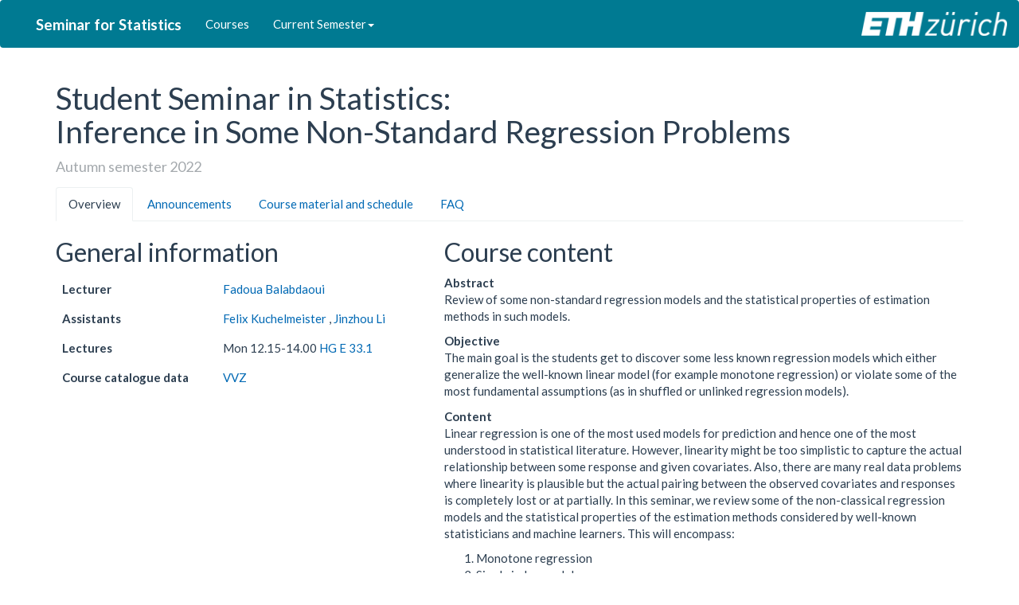

--- FILE ---
content_type: text/html; charset=UTF-8
request_url: https://stat.ethz.ch/lectures/as22/seminar.php
body_size: 30512
content:
<!DOCTYPE html>
<html lang="en"> 
  <head>
    <!-- ######################################################### -->
    <!-- TO EDIT: Title of website (appears in broswer tab/header) -->
    <!-- Should be changed to: --> 
    <!-- name_of_lecture – Seminar for Statistics | ETH Zurich --> 
    <!-- ######################################################### -->
    <title>Seminar – Seminar for Statistics | ETH Zurich</title>
    <base href = "/lectures/"> 
<!-- <base href = "http://localhost:8000/"> -->
<meta name="viewport" content="initial-scale = 1.0,maximum-scale = 1.0" />

<script src="js/jquery-2.1.4.min.js"></script>
<script type="text/javascript" src="js/jquery.resmenu.min.js"></script>
<script src="js/handlebars-v3.0.3.js"></script>
<script src="js/jquery.stickytabs.js"></script>
<script src="js/bootstrap.min.js"></script>

<link href="css/bootstrap.css" rel="stylesheet"> <!-- pulls in the main bootstrap content we need -->
<link href="css/styles.css" rel="stylesheet">
  </head>
  
  <body class = "Site">
    <div id="navig">
      <nav class = "navbar navbar-default navbar-sfs">
  <div class = "container-fluid">
    <a href="https://www.ethz.ch/en.html" class="navbar-brand navbar-right"><img src="images/eth_logo.png"></a>

    <!-- start collapsed navbar -->
    <div class = "navbar-header">
      <button
        type = "button"
        class = "navbar-toggle collapsed"
        data-toggle = "collapse"
        data-target = "#main_navbar"
        aria-expanded = "false"
        >
        <span class="icon-bar"></span>
        <span class="icon-bar"></span>
        <span class="icon-bar"></span>
      </button>
    </div> <!-- / collapsed navbar -->

    <!-- start un-collapsed navbar -->
    <div
      class = "collapse navbar-collapse"
      id = "main_navbar">
      <ul class = "nav navbar-nav">
        <li class = "sfs-logo"><a href="https://www.math.ethz.ch/sfs/">Seminar for Statistics</a></li>
        <li><a href="index.php">Courses</a></li>
        <li class="dropdown">
          <a class="dropdown-toggle" data-toggle="dropdown" href="#">Current Semester<span class="caret"></span></a>
          <ul class="dropdown-menu">
            <!-- AS24 semester -->
          </ul>
        </li>
      </ul>
    </div> <!-- / un-collapsed navbar -->

  </div> <!-- end container -->
</nav>
    
    </div>

    <main class="Site-content">
      <div class = "container">
       
        <!-- ######################################################### -->
        <!-- TO EDIT: Title of lecture and current semester 
        i.e.: Autumn semester 20xx or Spring semester 20xx -->
        <!-- ######################################################### -->
        <header>
          <h1>Student Seminar in Statistics: <br>
          Inference in Some Non-Standard Regression Problems </h1>
          <p class="subtitle">Autumn semester 2022</p>
        </header>
        

        <!-- ######################################################### -->
        <!-- ADJUST IF NECESSARY: Number of tabs, titles and links -->
        <!-- The hrefs will appear in the URL, so please choose appropriate 
             abbreviations. -->
        <!-- ######################################################### -->  
        <ul class="nav nav-tabs">
          <li class="active"><a data-toggle="tab" href="#overview">Overview</a></li>
          <li><a data-toggle="tab" href="#announcements">Announcements</a></li>
          <li><a data-toggle="tab" href="#course_materials">Course material and schedule</a></li>
          <li><a data-toggle="tab" href="#faq">FAQ</a></li>
          <!--<li><a data-toggle="tab" href="#exercises">Exercises</a></li>-->
        </ul>

        <!-- ######################################################### -->
        <!-- TO EDIT: Tab contents -->
        <!-- * use h2 heading for title of tab -->
        <!-- ######################################################### -->  
        <div class="tab-content">

          <!-- ######################################################### -->
          <!-- Tab 1 - provide id to be able to link to tab (should be same as href above) -->
          <!-- "active" in class tag means that this will be the open tab by
          default -->
          <!-- ######################################################### -->  

          <div id="overview" class="tab-pane fade in active">
            <div class = "row"> 
              <div class = "col-xs-10 col-sm-5 col-md-5">
                
                <h2> General information </h2>

                <div class="table-responsive"> <!-- start table responsive -->
                  <table class="table">
                    <thead>
                      <tr>
                        <th>Lecturer</th>
                        <td><a href="https://stat.ethz.ch/~fadouab/">Fadoua Balabdaoui </a></td>
                      </tr>
                    </thead>
                    <thead>
                      <tr>
                        <th>Assistants</th>
                        <td><a href="https://math.ethz.ch/sfs/the-institute/people.html?u=felixku"> Felix Kuchelmeister </a>, 
                          <a href="https://math.ethz.ch/sfs/the-institute/people.html?u=elijin"> Jinzhou Li</a>
                        </td>
                      </tr>
                    </thead>
                    <thead>
                      <tr>
                        <th>Lectures</th>
                        <td>Mon 12.15-14.00  
                          <a href="http://www.mapsearch.ethz.ch/map.do;msSessionid=PTsyAEjb52iTLOhhh8tH_kO7scEDo-ZApKxOxLK1yHEZJ-ol794_!-1141774250?gebaeudeMap=HG&farbcode=c010&lang=en"> HG</a>
                          <a href="https://www.rauminfo.ethz.ch/Rauminfo/grundrissplan.gif?gebaeude=HG&geschoss=E&raumNr=33.1&lang=en"> E 33.1</a>
                          
                        </td>
                      </tr>
                    </thead>
                    <!--<thead>
                      <tr>
                        <th>Exercises</th>
                        <td>{{place_and_time_exercises}}</td>
                      </tr>
                    </thead> -->
                    <thead>
                      <tr>
                        <th>Course catalogue data</th>
                        <td><a href="http://vvz.ethz.ch/Vorlesungsverzeichnis/lerneinheit.view?semkez=2022W&ansicht=ALLE&lerneinheitId=164192&lang=en"> VVZ</a></td>
                      </tr>
                    </thead>
                  </table>
                </div> <!-- /table responsive -->

              </div> <!-- /col -->




              <div class = "col-xs-14 col-sm-7 col-md-7">
                <h2> Course content </h2>
                
                <b> Abstract </b>
                <p>
				 	Review of some non-standard regression models and the statistical properties of estimation methods in such models.
                </p> 
                
                 <b> Objective </b>
                 <p>
				 	The main goal is the students get to discover some less known regression models which either generalize the well-known linear model (for example monotone regression) or violate some of the most fundamental assumptions (as in shuffled or unlinked regression models).
                 </p>
                
                 <b> Content </b>
                 <p>
                		Linear regression is one of the most used models for prediction and hence one of the most understood in statistical literature. However, linearity might be too simplistic to capture the actual relationship between some response and given covariates. Also, there are many real data problems where linearity is plausible but the actual pairing between the observed covariates and responses is completely lost or at partially. In this seminar, we review some of the non-classical regression models and the statistical properties of the estimation methods considered by well-known statisticians and machine learners. This will encompass: <br>
                	<ol>
                    <li> Monotone regression </li>
                    <li> Single index model </li>
                    <li> Unlinked regression </li>
                    </ol>
                </p>
                 
                 <b> Literature </b>
                 <p>
    				 		In the following is the tentative material that will be read and studied by each pair of students (all the items listed below are available through the ETH electronic library or arXiv). Some of the items might change.<br>
                    <ol>
                    <li> Chapter 2 from the book "Nonparametric estimation under shape constraints" by P. Groeneboom and G. Jongbloed, 2014, Cambridge University Press </li>
                    <li>  "Estimating a Convex Function in Nonparametric Regression" by M. Birke and H. Dette, 2007, Scandinavian Journal of Statistics, Volume 34, 384-404 </li>
                    <li>  "Nonparametric shape-restricted regression" by A. Guntuoyina and B. Sen, 2018, Statistical Science, Volume 33, 568-594 </li>
                    <li> "Least squares estimation in the monotone single index model" by F. Balabdaoui, C. Durot and H. K. Jankowski, Journal of Bernoulli, 2019, Volume 4B, 3276-3310 </li>
                    <li> "Semiparametric Efficiency in Convexity Constrained Single-Index Model"  by A. K. Kuchibhotla, R. K. Patra and B. Sen, 2021,  JASA (Theory and Methods), 1-15 </li>
                    <li> "Sharp thresholds for high dimensional and noisy sparsity recovery using l1-constrained quadratic programming (Lasso)" by M. Wainwright, 2009, IEEE transactions in Information Theory, Volume 55, 1-19 </li>
                    <li> "The Isotron Algorithm: High-Dimensional Isotonic Regression"  by A. T. Kalai  and R. Sastry, 2009, COLT </li>
                    <li> "Forward selection and estimation in high dimensional single index models", by S. Luo and S. Ghosal, 2016, Statistical Methodology, Volume 33, 172-179 </li>
                    <li> "Denoising linear models with permuted data" by A. Pananjady, M. Wainwright and T. A. Courtade and , 2017, IEEE International Symposium on Information Theory, 446-450 </li>
                    <li> "Unlinked Monotone Regression" by Fadoua Balabdaoui, Charles Doss and Cecile Durot, 2021, JMLR, Volume 22, 1-60 </li>
                    <li> "Uncoupled isotonic regression via minimum Wasserstein deconvolution" by P. Rigollet and J. Weed, 2019, Information and Inference, Volume 00, 1-27 </li>
                    </ol>
                 </p>
                 
                 <b> Primary target group and Prerequisites </b>
                 <p>
				 		The students need to be comfortable with regression models, classical estimation methods (Least squares, Maximum Likelihood estimation...), rates of convergence, asymptotic normality, etc.
                 </p>
                 
                 
              </div> <!-- /col -->
            </div><!-- /row -->
          </div> <!-- /tab overview -->
        

          <!-- ######################################################### -->
          <!-- Tab 2 -->
          <!-- ######################################################### -->  
          <div id="announcements" class="tab-pane fade">
             
            <h2>Announcements</h2>
            
            <ul>

               <br> <br>
                <b> 12.09.2022 
                </b><br> 
                Welcome to the website of the course Student Seminar in Statistics: Inference in Non-Classical Regression Models!
<br> The first class will be an introductory lecture and will take place on Monday, 26.09.2022.
<br> We are looking forward to seeing you!

<br> <br> Assignment of topics:
<br>The topics will be assigned via Doodle, which we will send out at 19.09.2022. The topics will be assigned based on the "first come first serve" rule.
<br> The first student presentation will take place on 03.10.2022.

<br> <br> Please send an email to jinzhou.li@stat.math.ethz.ch ASAP in case you decide to not take part in the seminar.

                <!--The first class will be an introductory lecture and will take place on Monday, 17.02.2020.<br>
                
                We are looking forward to seeing you!  <br> <br>
                
                
                
                Assignment of topics:  <br>               
                The topics will be assigned during the first class, on Monday 27.09.2021. 
                We will send out a Doodle poll beforehand, so that you could indicate your preferences. 
                The first student presentation will take place on 04.10.2021. <br><br>
                Please, let us know ASAP in case you decide not to take part in the seminar. 
                <br> <br>
               
                -->

            </ul>
            
            <!--
             <ul>

               <br> <br>
                <b> 30.03.2020 
                </b><br> 
                Dear students, </b><br>
                there is no talk today.<br>
                
                We are looking forward to seeing you next week! <br> <br>
                
                
                The Zoom meeting ID will be e-mailed to you.  <br>               

                <br> <br>
               
                

            </ul> -->
              
          </div> <!-- /tab announcements -->

          <!-- ######################################################### -->
          <!-- Tab 3 -->
          <!-- ######################################################### -->  
          <div id="course_materials" class="tab-pane fade">



            <h2>Course material and schedule</h2>
                <td>
                    We will study the materials listed in the section  <a href="https://stat.ethz.ch/lectures/as22/seminar.php#overview">Literature</a>. 
                     
                    <br><br>
                    The registered students will be divided into pairs to work on the papers. 
                    Everyone is expected to participate actively during all lectures. 
                    Questions and discussions are strongly encouraged in this class! <br><br>

                    The presentations should last roughly 2 x 25 minutes, with a 5-10 minute break in between. 
                    One of the assistants will meet with you before your presentation, to answer questions about the material and to give feedback 
                    on your planned presentation. 
                    Please also see the <a href="https://stat.ethz.ch/lectures/as22/seminar.php#faq">FAQ</a> for further details. <br><br>

                    Please connect to the ETH VPN if you can not access the following papers. <br><br>


                 </td><br>  
                   
            <div class="table-responsive">
              <table class="table table-striped ">
                <thead>
                  <tr>
                    <th class="col-xs-4">Week</th>
                    <th class="col-xs-4">Topic</th>
                    <!--<th class="col-xs-4">Questions and Feedback</th> -->
                    <th class="col-xs-4">Slides/Other materials</th>



                  </tr>
                </tbody>
                <tbody>
                  <tr>
                    <td>Week 1 (26.09.2022)</td>
                    <td>Introductory Lecture <br><br>
                   </td>

                    <td>
                        <ul> 
                        <a href="https://polybox.ethz.ch/index.php/s/DBCrZZBmm8zPrH0/download"> Slides</a>
                        </ul>
                    </td>
                  </tr>


                  </tr>
                </tbody>
                <tbody>
                  <tr>
                    <td>Week 2 (03.10.2022)</td>
                    <td>Group 1: <a href="https://www.cambridge.org/core/services/aop-cambridge-core/content/view/1C9B55D05C34F2A2400C2923CB293FA9/9781139020893c2_p18-46_CBO.pdf/basic_estimation_problems_with_monotonicity_constraints.pdf"> Basic Estimation Problems with Monotonicity Constraints</a><br><br>
                      <ul>
                        <li>Speakers: Ahmet Altintas, Liule Yang </li>
                        <li>Assistants: Felix </li>
                      </ul>
                   </td>

                    <td>
                        <ul>
                           <a href="https://polybox.ethz.ch/index.php/s/4j6YycUNGFVzWJY/download"> Slides</a><br><br>
                           <a href="https://polybox.ethz.ch/index.php/s/l0WrwvjE896uz2O/download"> Codes</a>
                        </ul>
                    </td>
                  </tr>

                </tbody>
                <tbody>
                  <tr>
                    <td>Week 3 (10.10.2022)</td>
                    <td> Group 2: <a href="https://polybox.ethz.ch/index.php/s/IaaXcmx0Y5qHvi4/download"> Estimating a Convex Function in Nonparametric Regression</a><br><br>
                      <ul>
                        <li>Speakers: Fabian Rohner, Marco Maninetti </li>
                        <li>Assistants: Felix </li>
                      </ul>
                   </td>

                      </ul>
                    </td>
                    <td>
                        <ul>
                        <a href="https://polybox.ethz.ch/index.php/s/H5zHiPDNmXMA5N7/download"> Slides</a><br><br>
                           <a href="https://polybox.ethz.ch/index.php/s/i5HK1IqKOXHKkyv/download"> Codes</a>
                        </ul>
                    </td>
                  </tr>
                </tbody>
                <tbody>
                  <tr>

                   
                </tbody>
                <tbody>
                  <tr>
                    <td>Week 4 (17.10.2022)</td>
                    <td> Group 3: <a href="https://polybox.ethz.ch/index.php/s/pwSecB1HDGklIbY/download"> Nonparametric Shape-Restricted Regression</a><br><br>
                      <ul>
                        <li>Speakers: Flavio Dalessi, Max van den Broek </li>
                        <li>Assistants: Felix</li>
                      </ul>
                   </td>

                    <td>
                        <ul>
                          <a href="https://polybox.ethz.ch/index.php/s/OzrASuOTpSryOji/download"> Slides</a><br><br>
                           <a href="https://polybox.ethz.ch/index.php/s/FcrjKcKWLbyZ4Pm/download"> Codes</a>
                        </ul>
                    </td>
                  </tr>

                  </tr>
                </tbody>
                <tbody>
                  <tr>
        
                      
                    <td>Week 5 (24.10.2022)</td>
                    <td>Group 4: <a href="https://polybox.ethz.ch/index.php/s/BRQTMVOOCp5uEBK/download"> Least Squares Estimation in the Monotone Single Index Model</a><br><br>
                      <ul>
                        <li>Speakers:  Juliette Preisig, Samuel Joray </li>
                        <li>Assistants: Felix </li>
                      </ul>
                    </td>

                    <td>
                        <ul>
                           <a href="https://polybox.ethz.ch/index.php/s/RLJ1HLDRBKUwXhm/download"> Slides</a><br><br>
                        </ul>
                    </td>
                  </tr>

                  </tr>
                </tbody>
                <tbody>
                  <tr>    
                                    

                    <td>Week 6 (31.10.2022)</td>
                     <td>Group 5: <a href="https://polybox.ethz.ch/index.php/s/AJkIoj6ejHEQ1Qy/download"> Semiparametric Efficiency in Convexity Constrained Single-Index Model </a><br><br>
                        
                      <ul>
                        <li>Speakers:  Denis Schaub, Egli Marc </li>
                        <li>Assistants: Felix </li>
                      </ul>
                    </td>


                      </ul>
                    </td>
                    <td>
                        <ul>
                        <a href="https://polybox.ethz.ch/index.php/s/Iu5gd5huD1LxIyD/download"> Slides</a><br><br>
                        </ul>
                    </td>
                  </tr>
                </tbody>
                <tbody>
                  <tr>

                    <td>Week 7 (07.11.2022)</td>
                    <td>Group 6:  <a href="https://people.eecs.berkeley.edu/~wainwrig/Papers/Wai09_Sharp_Journal.pdf"> Sharp Thresholds for High-Dimensional and Noisy Sparsity Recovery Using ℓ1 -Constrained Quadratic Programming (Lasso)</a><br><br>
                      <ul>
                        <li>Speakers: Charles Käslin, Fabrice Gärtner  </li>
                        <li>Assistants: Felix</li>
                      </ul>
                    </td>

                      </ul>
                    </td>
                    <td>
                        <ul>
                        <a href="https://polybox.ethz.ch/index.php/s/D2c4XDT8WXIZC24/download"> Slides</a><br><br>
                           <a href="https://polybox.ethz.ch/index.php/s/JfAsE2ispnZl2P6/download"> Codes</a>
                        </ul>
                    </td>
                  </tr>
                </tbody>
                <tbody>
                  <tr>


                    <td>Week 8 (14.11.2022)</td>
                    <td>Group 7: <a href="https://www.cs.mcgill.ca/~colt2009/papers/001.pdf"> The Isotron Algorithm: High-Dimensional Isotonic Regression</a><br><br>
                       
                      <ul>
                        <li>Speakers:  Jonathan Steffani, Lukas Looser </li>
                        <li>Assistants: Jinzhou </li>
                      </ul>
                    </td>

                     </ul>
                    </td>
                    <td>
                        <ul>
                        <a href="https://polybox.ethz.ch/index.php/s/MtpRup8YApXhFeI/download"> Slides</a><br><br>
                        </ul>
                    </td>
                  </tr>
                </tbody>
                <tbody>
                  <tr>  
                     
                    
                    <td>Week 9 (21.11.2022)</td>
                    <td>Group 8: <a href="https://polybox.ethz.ch/index.php/s/VoxgzM7YmoyXfuo/download"> Forward selection and estimation in high dimensional single index models</a><br><br>
                       
                      <ul>
                        <li>Speakers: Henry Grosse, Ji Won Min</li>
                        <li>Assistants: Jinzhou </li>
                      </ul>
                    </td>

                    <td>
                        <ul>
                           <a href="https://polybox.ethz.ch/index.php/s/mwC9RxV8qjdT7B4/download"> Slides</a><br><br>
                        </ul>
                    </td>
                  </tr>

                </tbody>
                <tbody>
                  <tr>               
                     
                  
                    <td>Week 10 (28.11.2022)</td>
                    <td>Group 9: <a href="https://people.eecs.berkeley.edu/~courtade/pdfs/DenoisingLinearModels_ISIT2017.pdf"> Denoising Linear Models with Permuted Data</a><br><br>
                         
                      <ul>
                        <li>Speakers: Lomàn Vezin, Roberto Desponds Rodriguez </li>
                        <li>Assistants: Jinzhou </li>
                      </ul>
                    </td>
                    <td>
                        <ul>
                            <a href="https://polybox.ethz.ch/index.php/s/K6UsODnjd4uhqzi/download"> Slides</a><br><br>
                        </ul> 
                    </td>
                  </tr>
                </tbody>
                <tbody>
                  <tr> 
 

                    <td>Week 11 (05.12.2022)</td>
                    <td>Group 10: <a href="https://jmlr.org/papers/volume22/20-689/20-689.pdf"> Unlinked Monotone Regression</a><br><br>
                         
                      <ul>
                        <li>Speakers: Yinkai Li, Anton Künzi, Eudes Robert </li>
                        <li>Assistants: Jinzhou  </li>
                      </ul>
                    </td>
                    <td>
                        <ul>
                        <a href="https://polybox.ethz.ch/index.php/s/XnC3rs3hiP2GNeU/download"> Slides</a><br><br>
                        </ul> 
                    </td>
                  </tr>
                </tbody>
                <tbody>
                  <tr>                      

                    <td>Week 12 (12.12.2022)</td>
                    <td>Group 11: <a href="https://polybox.ethz.ch/index.php/s/Saj4zs0SS8dGk1J/download"> Uncoupled isotonic regression via minimum Wasserstein deconvolution </a><br><br>
                         
                      <ul>
                        <li>Speakers: Emmanuel Bauer, Vincent Wellershoff  </li>
                        <li>Assistants: Jinzhou </li>
                      </ul>
                    </td>
                    <td>
                        <ul>
                        <a href="https://polybox.ethz.ch/index.php/s/nxsww5ZGYai69R3/download"> Slides</a><br><br>
                        </ul> 
                    </td>
                  </tr>
                </tbody>
                <tbody>
                  <tr>       

                <td>Week 13 (19.12.2022)</td>
                    <td> No class </a><br><br>
                         
                    </td>
                    <td>
                        <ul>
                        
                        </ul> 
                    </td>
                  </tr>
                </tbody>
                <tbody>
                  <tr>   

                  </tr>
                </tbody>
              </table>
            </div> <!-- /table responsive -->

          </div> <!-- /tab course_material -->

          <!-- ######################################################### -->
          <!-- Tab 4 -->
          <!-- ######################################################### -->  
          <div id="faq" class="tab-pane fade">
         
            <h2>FAQ</h2>
            
				<ol>

                
				<li><b>How long should the presentation be?</b>
                <p>
                The total presentation time is 50 minutes. Each student should present roughly half of the time. 
                We advise you to split the presentation in two parts of about 25 minutes each, with a 5-10 minute break in between. 
                Please make sure to practice so that you don't go over your time!
                We highly encourage interaction and discussion with the audience, both during and after your talk. 
                If this happens during your talk, this will not be counted as presentation time. 
                </p></li>
                              
                
                <li><b> Should I use a certain template for my slides?</b>
                <p>
				You can use any template you like. We recommend using one of the 
				<a href="https://ethz.ch/services/en/service/communication/corporate-design/download-area.html#powerpoint-presentation">ETH presentation templates</a>. 
                </p></li>
                
                
                <li><b> How should the presentation be structured?</b>
                <p>
				The main purpose of the presentation is to transmit knowledge to the audience. 
				So, after reading the material, please take a step back and try to put yourself in the shoes of the audience: 
				What do they already know? What would they find most interesting? What would be helpful examples? 
                We will also provide further guidelines for the presentations during the first lecture.  
                </p></li>
                
                
                <li><b> Do I need to bring my own laptop to present my slides?</b>
                <p>
				 Ideally, yes. If you do not have a laptop, or you do not have a way of connecting to the projector, please let the assistants know in advance.
                </p></li>
                
                
                <li><b> Will my slides be published somewhere?</b>
                <p>
				 Yes, all slides will be published on the course website after the presentation. Please make sure to respect copyright. 
				 In particular, if you include any images or tables not created by yourself in the presentation, make sure to include the source of the image/table as well.
                </p></li>
                
                
                <li><b> What is the role of the assistants?</b>
                <p>
				 The assistant in charge for your group gives you guidance and feedback prior to your presentation. You will have a chance to meet with the assistant before your presentation. The assistant will contact you about the details of the meeting.
                </p></li>
              

                <li><b> Do I have to attend all lectures?</b>
                <p>
				 Yes, attendance at all lectures is compulsory.  
                 If you have to miss a class (due to illness or some force-major), please contact Prof. Dr. Fadoua Balabdaoui directly.
                </p></li>
                
				</ol> 
                      
          </div> <!-- /tab exercises -->
          
        </div><!-- /tab-content -->
         
      </div><!-- /container -->
    </main>
    
    <footer>
      <div class="navbar-default navbar-sfs navbar-sfs-footer">
  <div class="container">

 	<!-- start un-collapsed navbar -->
    <div 
      role="navigation"
      id = "footer_nav">
      <ul class = "nav navbar-nav">
        <li><a href="https://www.math.ethz.ch/sfs/footer/imprint.html">Imprint</a></li>
        <li><a href="https://www.math.ethz.ch/sfs/footer/disclaimer.html">Disclaimer</a></li>
        <li><a href="https://www.math.ethz.ch/sfs/footer/copyright.html">Copyright</a></li>
      </ul>
      <div class="printFooterContent">
      	&copy; 2022 <a href="http://www.ethz.ch/">Eidgen&ouml;ssische Technische Hochschule Z&uuml;rich</a>
      </div> 
    </div> <!-- / un-collapsed navbar -->


  </div>
</div>

    </footer>

    <script type="text/javascript"  src="js/nav.js"></script>

  </body>
</html>


--- FILE ---
content_type: text/css
request_url: https://stat.ethz.ch/lectures/css/styles.css
body_size: 2867
content:
a {
  color: #0069B4;
  text-decoration: none;
}

a:hover,
a:focus {
  color: #0069B4;
  text-decoration: underline;
}

table a:not(.btn), .table a:not(.btn) {
    text-decoration: none;
}

.table>thead>tr>th {
    vertical-align: top;
}

.navbar-brand {
  padding: 0px; /* firefox bug fix */
}
.navbar-brand>img {
  height: 100%;
  padding: 15px; /* firefox bug fix */
  width: auto;
}

.navbar-sfs {
  background-color: #007A92;
  border-color: transparent;
}

.navbar-sfs .navbar-nav > li > a:hover,
.navbar-sfs .navbar-nav > li > a:focus {
  color: #033F63;
  background-color: #82BE1E;
}

.navbar-sfs .navbar-nav > .active > a,
.navbar-sfs .navbar-nav > .active > a:hover,
.navbar-sfs .navbar-nav > .active > a:focus {
  color: #033F63;
  background-color: white;
}

.navbar-sfs .navbar-toggle .icon-bar {
  background-color: white;
}

.navbar-sfs .navbar-toggle:hover .icon-bar{
  background-color: white;
}

@media (max-width: 767px) {
  .navbar-sfs .navbar-nav .open .dropdown-menu > li > a:hover,
  .navbar-sfs .navbar-nav .open .dropdown-menu > li > a:focus {
    color: #033F63;
    background-color: #82BE1E;
  }
}

@media (max-width: 767px) {
  .navbar-default .navbar-nav .open .dropdown-menu>.active>a{
    background-color: #033F63;
  } 
}

.dropdown-menu > li > a:hover,
.dropdown-menu > li > a:focus {
  color: #033F63;
  background-color: #82BE1E;
}

.dropdown-menu>.active>a {
  background-color: #033F63;
}

.dropdown-toggle:active, .open .dropdown-toggle {
  background: #82BE1E !important; 
  color: #033F63 !important;
}

.navbar-sfs .navbar-toggle:hover, .navbar-sfs .navbar-toggle:focus{
  background-color: #033F63;
}

.navbar-sfs .navbar-toggle {
  border-color: transparent;
}

.sfs-logo {
  font-size: 125%;
  font-weight: bold;
}

.printFooterContent {
  text-align:right;
  color: white;
  background-color: #007A92; 
  font-size: 100%;
  text-decoration: none;
  padding-top: 7px !important; 
  padding-bottom: 7px !important;
}

.printFooterContent > a,
.printFooterContent > a:hover,
.printFooterContent > a:focus
 {
  color: white;
  text-decoration: none;
}

.navbar-sfs-footer .navbar-nav { 
  color: white;
  background-color: #007A92; 
}

.navbar-sfs-footer .navbar-nav > li > a { 
  padding-top: 7px !important; 
  padding-bottom: 7px !important; 
}

.navbar-sfs-footer .navbar-nav > li > a:hover,
.navbar-sfs-footer .navbar-nav > li > a:focus {
  color: white;
  background-color: #007A92;
}

.pull-left {
  margin-left: 10px;
}

.Site {
  display: flex;
  min-height: 100vh;
  flex-direction: column;
}

.Site-content {
  flex: 1;
}

.subtitle{
  display: block;
  margin-top: 0.5em;
  margin-bottom: 0.75em;
  font-size: 1.2em;
  font-weight: normal;
  color: #A4A9AD;
  letter-spacing: 0em;
  text-shadow: none;
}

@media screen and (max-width: 767px) {
.table-responsive>.table>thead>tr>th, 
.table-responsive>.table>tbody>tr>th, 
.table-responsive>.table>tfoot>tr>th, 
.table-responsive>.table>thead>tr>td, 
.table-responsive>.table>tbody>tr>td, 
.table-responsive>.table>tfoot>tr>td {
    white-space: normal;
}

@-moz-document url-prefix() {
  fieldset { display: table-cell; }
}



--- FILE ---
content_type: application/javascript
request_url: https://stat.ethz.ch/lectures/js/nav.js
body_size: 1295
content:
$(document).ready(function() {

  var url = window.location
  var url_path = window.location.pathname.split("/")
  var url_relevant_path = url_path[url_path.length-1]

  $('ul.nav a').filter(function() {
    var path_array = this.href.split("#")[0].split("/")

    if(jQuery.isEmptyObject(url_relevant_path) && path_array[path_array.length-1] != "index.php")
      return false
    else if(jQuery.isEmptyObject(url_relevant_path) && path_array[path_array.length-1] == "index.php")
      return true
    else
      return this.href.split("#")[0] == url || path_array[path_array.length-1] == url_relevant_path;
  }).parent().addClass('active').parent().parent().addClass('active');

  var hash = window.location.hash;
  if(hash && hash.length>0) {
    setActiveTab(hash);
  } else {
    setActiveTab('#overview');
  }

  window.addEventListener('hashchange', function () {
    var hash = window.location.hash;
    if(hash && hash.length>0) {
      setActiveTab(hash);
    }else {
      setActiveTab('#overview');
    }
  });

  $('.nav-tabs').stickyTabs();

});

function setActiveTab(hash) {
  // Manage Pill titles
  $('ul.nav-tabs li a').each(function( index ) {
      if($(this).attr('href')==hash)
          $(this).parent('li').addClass('active');
      else
          $(this).parent('li').removeClass('active');
  });
  // Manage Tab content
  var hash = hash.substring(1); // Remove the #

  $('div.tab-content div').each(function( index ) {
      if($(this).attr('id')==hash)
          $(this).addClass('in active');
      else
          $(this).removeClass('in active');
    });
}